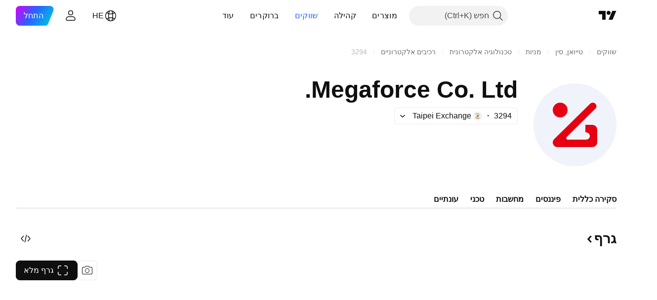

--- FILE ---
content_type: image/svg+xml
request_url: https://s3-symbol-logo.tradingview.com/megaforce-company-limited--big.svg
body_size: 92
content:
<!-- by TradingView --><svg width="56" height="56" viewBox="0 0 56 56" xmlns="http://www.w3.org/2000/svg"><path fill="#F0F3FA" d="M0 0h56v56H0z"/><path d="M41.77 13.73c.96.96 1 2.29.04 3.24L22.42 36.18c-.67.67-.2 1.82.75 1.82H35.3c1.56 0 2.7-.94 2.7-2.5S36.57 33 35 33v-5h4.71A3.28 3.28 0 0 1 43 31.27v8.46c0 1.8-1.47 3.27-3.29 3.27H16.13a3.1 3.1 0 0 1-2.2-5.3L38.28 13.7a2.48 2.48 0 0 1 3.49.02Z" fill="#E60012"/><circle cx="18" cy="18" r="5" fill="#E60012"/></svg>